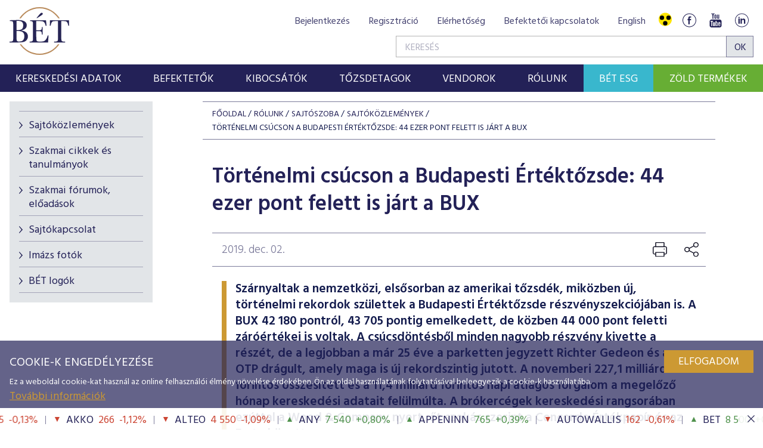

--- FILE ---
content_type: text/html; charset=utf-8
request_url: https://www.google.com/recaptcha/api2/anchor?ar=1&k=6LcnhRwUAAAAADPeX0LipGO2PfmvnmAoMSXt0ACy&co=aHR0cHM6Ly9ic2UuaHU6NDQz&hl=hu&v=N67nZn4AqZkNcbeMu4prBgzg&size=normal&anchor-ms=20000&execute-ms=30000&cb=t6last1hdyfo
body_size: 49546
content:
<!DOCTYPE HTML><html dir="ltr" lang="hu"><head><meta http-equiv="Content-Type" content="text/html; charset=UTF-8">
<meta http-equiv="X-UA-Compatible" content="IE=edge">
<title>reCAPTCHA</title>
<style type="text/css">
/* cyrillic-ext */
@font-face {
  font-family: 'Roboto';
  font-style: normal;
  font-weight: 400;
  font-stretch: 100%;
  src: url(//fonts.gstatic.com/s/roboto/v48/KFO7CnqEu92Fr1ME7kSn66aGLdTylUAMa3GUBHMdazTgWw.woff2) format('woff2');
  unicode-range: U+0460-052F, U+1C80-1C8A, U+20B4, U+2DE0-2DFF, U+A640-A69F, U+FE2E-FE2F;
}
/* cyrillic */
@font-face {
  font-family: 'Roboto';
  font-style: normal;
  font-weight: 400;
  font-stretch: 100%;
  src: url(//fonts.gstatic.com/s/roboto/v48/KFO7CnqEu92Fr1ME7kSn66aGLdTylUAMa3iUBHMdazTgWw.woff2) format('woff2');
  unicode-range: U+0301, U+0400-045F, U+0490-0491, U+04B0-04B1, U+2116;
}
/* greek-ext */
@font-face {
  font-family: 'Roboto';
  font-style: normal;
  font-weight: 400;
  font-stretch: 100%;
  src: url(//fonts.gstatic.com/s/roboto/v48/KFO7CnqEu92Fr1ME7kSn66aGLdTylUAMa3CUBHMdazTgWw.woff2) format('woff2');
  unicode-range: U+1F00-1FFF;
}
/* greek */
@font-face {
  font-family: 'Roboto';
  font-style: normal;
  font-weight: 400;
  font-stretch: 100%;
  src: url(//fonts.gstatic.com/s/roboto/v48/KFO7CnqEu92Fr1ME7kSn66aGLdTylUAMa3-UBHMdazTgWw.woff2) format('woff2');
  unicode-range: U+0370-0377, U+037A-037F, U+0384-038A, U+038C, U+038E-03A1, U+03A3-03FF;
}
/* math */
@font-face {
  font-family: 'Roboto';
  font-style: normal;
  font-weight: 400;
  font-stretch: 100%;
  src: url(//fonts.gstatic.com/s/roboto/v48/KFO7CnqEu92Fr1ME7kSn66aGLdTylUAMawCUBHMdazTgWw.woff2) format('woff2');
  unicode-range: U+0302-0303, U+0305, U+0307-0308, U+0310, U+0312, U+0315, U+031A, U+0326-0327, U+032C, U+032F-0330, U+0332-0333, U+0338, U+033A, U+0346, U+034D, U+0391-03A1, U+03A3-03A9, U+03B1-03C9, U+03D1, U+03D5-03D6, U+03F0-03F1, U+03F4-03F5, U+2016-2017, U+2034-2038, U+203C, U+2040, U+2043, U+2047, U+2050, U+2057, U+205F, U+2070-2071, U+2074-208E, U+2090-209C, U+20D0-20DC, U+20E1, U+20E5-20EF, U+2100-2112, U+2114-2115, U+2117-2121, U+2123-214F, U+2190, U+2192, U+2194-21AE, U+21B0-21E5, U+21F1-21F2, U+21F4-2211, U+2213-2214, U+2216-22FF, U+2308-230B, U+2310, U+2319, U+231C-2321, U+2336-237A, U+237C, U+2395, U+239B-23B7, U+23D0, U+23DC-23E1, U+2474-2475, U+25AF, U+25B3, U+25B7, U+25BD, U+25C1, U+25CA, U+25CC, U+25FB, U+266D-266F, U+27C0-27FF, U+2900-2AFF, U+2B0E-2B11, U+2B30-2B4C, U+2BFE, U+3030, U+FF5B, U+FF5D, U+1D400-1D7FF, U+1EE00-1EEFF;
}
/* symbols */
@font-face {
  font-family: 'Roboto';
  font-style: normal;
  font-weight: 400;
  font-stretch: 100%;
  src: url(//fonts.gstatic.com/s/roboto/v48/KFO7CnqEu92Fr1ME7kSn66aGLdTylUAMaxKUBHMdazTgWw.woff2) format('woff2');
  unicode-range: U+0001-000C, U+000E-001F, U+007F-009F, U+20DD-20E0, U+20E2-20E4, U+2150-218F, U+2190, U+2192, U+2194-2199, U+21AF, U+21E6-21F0, U+21F3, U+2218-2219, U+2299, U+22C4-22C6, U+2300-243F, U+2440-244A, U+2460-24FF, U+25A0-27BF, U+2800-28FF, U+2921-2922, U+2981, U+29BF, U+29EB, U+2B00-2BFF, U+4DC0-4DFF, U+FFF9-FFFB, U+10140-1018E, U+10190-1019C, U+101A0, U+101D0-101FD, U+102E0-102FB, U+10E60-10E7E, U+1D2C0-1D2D3, U+1D2E0-1D37F, U+1F000-1F0FF, U+1F100-1F1AD, U+1F1E6-1F1FF, U+1F30D-1F30F, U+1F315, U+1F31C, U+1F31E, U+1F320-1F32C, U+1F336, U+1F378, U+1F37D, U+1F382, U+1F393-1F39F, U+1F3A7-1F3A8, U+1F3AC-1F3AF, U+1F3C2, U+1F3C4-1F3C6, U+1F3CA-1F3CE, U+1F3D4-1F3E0, U+1F3ED, U+1F3F1-1F3F3, U+1F3F5-1F3F7, U+1F408, U+1F415, U+1F41F, U+1F426, U+1F43F, U+1F441-1F442, U+1F444, U+1F446-1F449, U+1F44C-1F44E, U+1F453, U+1F46A, U+1F47D, U+1F4A3, U+1F4B0, U+1F4B3, U+1F4B9, U+1F4BB, U+1F4BF, U+1F4C8-1F4CB, U+1F4D6, U+1F4DA, U+1F4DF, U+1F4E3-1F4E6, U+1F4EA-1F4ED, U+1F4F7, U+1F4F9-1F4FB, U+1F4FD-1F4FE, U+1F503, U+1F507-1F50B, U+1F50D, U+1F512-1F513, U+1F53E-1F54A, U+1F54F-1F5FA, U+1F610, U+1F650-1F67F, U+1F687, U+1F68D, U+1F691, U+1F694, U+1F698, U+1F6AD, U+1F6B2, U+1F6B9-1F6BA, U+1F6BC, U+1F6C6-1F6CF, U+1F6D3-1F6D7, U+1F6E0-1F6EA, U+1F6F0-1F6F3, U+1F6F7-1F6FC, U+1F700-1F7FF, U+1F800-1F80B, U+1F810-1F847, U+1F850-1F859, U+1F860-1F887, U+1F890-1F8AD, U+1F8B0-1F8BB, U+1F8C0-1F8C1, U+1F900-1F90B, U+1F93B, U+1F946, U+1F984, U+1F996, U+1F9E9, U+1FA00-1FA6F, U+1FA70-1FA7C, U+1FA80-1FA89, U+1FA8F-1FAC6, U+1FACE-1FADC, U+1FADF-1FAE9, U+1FAF0-1FAF8, U+1FB00-1FBFF;
}
/* vietnamese */
@font-face {
  font-family: 'Roboto';
  font-style: normal;
  font-weight: 400;
  font-stretch: 100%;
  src: url(//fonts.gstatic.com/s/roboto/v48/KFO7CnqEu92Fr1ME7kSn66aGLdTylUAMa3OUBHMdazTgWw.woff2) format('woff2');
  unicode-range: U+0102-0103, U+0110-0111, U+0128-0129, U+0168-0169, U+01A0-01A1, U+01AF-01B0, U+0300-0301, U+0303-0304, U+0308-0309, U+0323, U+0329, U+1EA0-1EF9, U+20AB;
}
/* latin-ext */
@font-face {
  font-family: 'Roboto';
  font-style: normal;
  font-weight: 400;
  font-stretch: 100%;
  src: url(//fonts.gstatic.com/s/roboto/v48/KFO7CnqEu92Fr1ME7kSn66aGLdTylUAMa3KUBHMdazTgWw.woff2) format('woff2');
  unicode-range: U+0100-02BA, U+02BD-02C5, U+02C7-02CC, U+02CE-02D7, U+02DD-02FF, U+0304, U+0308, U+0329, U+1D00-1DBF, U+1E00-1E9F, U+1EF2-1EFF, U+2020, U+20A0-20AB, U+20AD-20C0, U+2113, U+2C60-2C7F, U+A720-A7FF;
}
/* latin */
@font-face {
  font-family: 'Roboto';
  font-style: normal;
  font-weight: 400;
  font-stretch: 100%;
  src: url(//fonts.gstatic.com/s/roboto/v48/KFO7CnqEu92Fr1ME7kSn66aGLdTylUAMa3yUBHMdazQ.woff2) format('woff2');
  unicode-range: U+0000-00FF, U+0131, U+0152-0153, U+02BB-02BC, U+02C6, U+02DA, U+02DC, U+0304, U+0308, U+0329, U+2000-206F, U+20AC, U+2122, U+2191, U+2193, U+2212, U+2215, U+FEFF, U+FFFD;
}
/* cyrillic-ext */
@font-face {
  font-family: 'Roboto';
  font-style: normal;
  font-weight: 500;
  font-stretch: 100%;
  src: url(//fonts.gstatic.com/s/roboto/v48/KFO7CnqEu92Fr1ME7kSn66aGLdTylUAMa3GUBHMdazTgWw.woff2) format('woff2');
  unicode-range: U+0460-052F, U+1C80-1C8A, U+20B4, U+2DE0-2DFF, U+A640-A69F, U+FE2E-FE2F;
}
/* cyrillic */
@font-face {
  font-family: 'Roboto';
  font-style: normal;
  font-weight: 500;
  font-stretch: 100%;
  src: url(//fonts.gstatic.com/s/roboto/v48/KFO7CnqEu92Fr1ME7kSn66aGLdTylUAMa3iUBHMdazTgWw.woff2) format('woff2');
  unicode-range: U+0301, U+0400-045F, U+0490-0491, U+04B0-04B1, U+2116;
}
/* greek-ext */
@font-face {
  font-family: 'Roboto';
  font-style: normal;
  font-weight: 500;
  font-stretch: 100%;
  src: url(//fonts.gstatic.com/s/roboto/v48/KFO7CnqEu92Fr1ME7kSn66aGLdTylUAMa3CUBHMdazTgWw.woff2) format('woff2');
  unicode-range: U+1F00-1FFF;
}
/* greek */
@font-face {
  font-family: 'Roboto';
  font-style: normal;
  font-weight: 500;
  font-stretch: 100%;
  src: url(//fonts.gstatic.com/s/roboto/v48/KFO7CnqEu92Fr1ME7kSn66aGLdTylUAMa3-UBHMdazTgWw.woff2) format('woff2');
  unicode-range: U+0370-0377, U+037A-037F, U+0384-038A, U+038C, U+038E-03A1, U+03A3-03FF;
}
/* math */
@font-face {
  font-family: 'Roboto';
  font-style: normal;
  font-weight: 500;
  font-stretch: 100%;
  src: url(//fonts.gstatic.com/s/roboto/v48/KFO7CnqEu92Fr1ME7kSn66aGLdTylUAMawCUBHMdazTgWw.woff2) format('woff2');
  unicode-range: U+0302-0303, U+0305, U+0307-0308, U+0310, U+0312, U+0315, U+031A, U+0326-0327, U+032C, U+032F-0330, U+0332-0333, U+0338, U+033A, U+0346, U+034D, U+0391-03A1, U+03A3-03A9, U+03B1-03C9, U+03D1, U+03D5-03D6, U+03F0-03F1, U+03F4-03F5, U+2016-2017, U+2034-2038, U+203C, U+2040, U+2043, U+2047, U+2050, U+2057, U+205F, U+2070-2071, U+2074-208E, U+2090-209C, U+20D0-20DC, U+20E1, U+20E5-20EF, U+2100-2112, U+2114-2115, U+2117-2121, U+2123-214F, U+2190, U+2192, U+2194-21AE, U+21B0-21E5, U+21F1-21F2, U+21F4-2211, U+2213-2214, U+2216-22FF, U+2308-230B, U+2310, U+2319, U+231C-2321, U+2336-237A, U+237C, U+2395, U+239B-23B7, U+23D0, U+23DC-23E1, U+2474-2475, U+25AF, U+25B3, U+25B7, U+25BD, U+25C1, U+25CA, U+25CC, U+25FB, U+266D-266F, U+27C0-27FF, U+2900-2AFF, U+2B0E-2B11, U+2B30-2B4C, U+2BFE, U+3030, U+FF5B, U+FF5D, U+1D400-1D7FF, U+1EE00-1EEFF;
}
/* symbols */
@font-face {
  font-family: 'Roboto';
  font-style: normal;
  font-weight: 500;
  font-stretch: 100%;
  src: url(//fonts.gstatic.com/s/roboto/v48/KFO7CnqEu92Fr1ME7kSn66aGLdTylUAMaxKUBHMdazTgWw.woff2) format('woff2');
  unicode-range: U+0001-000C, U+000E-001F, U+007F-009F, U+20DD-20E0, U+20E2-20E4, U+2150-218F, U+2190, U+2192, U+2194-2199, U+21AF, U+21E6-21F0, U+21F3, U+2218-2219, U+2299, U+22C4-22C6, U+2300-243F, U+2440-244A, U+2460-24FF, U+25A0-27BF, U+2800-28FF, U+2921-2922, U+2981, U+29BF, U+29EB, U+2B00-2BFF, U+4DC0-4DFF, U+FFF9-FFFB, U+10140-1018E, U+10190-1019C, U+101A0, U+101D0-101FD, U+102E0-102FB, U+10E60-10E7E, U+1D2C0-1D2D3, U+1D2E0-1D37F, U+1F000-1F0FF, U+1F100-1F1AD, U+1F1E6-1F1FF, U+1F30D-1F30F, U+1F315, U+1F31C, U+1F31E, U+1F320-1F32C, U+1F336, U+1F378, U+1F37D, U+1F382, U+1F393-1F39F, U+1F3A7-1F3A8, U+1F3AC-1F3AF, U+1F3C2, U+1F3C4-1F3C6, U+1F3CA-1F3CE, U+1F3D4-1F3E0, U+1F3ED, U+1F3F1-1F3F3, U+1F3F5-1F3F7, U+1F408, U+1F415, U+1F41F, U+1F426, U+1F43F, U+1F441-1F442, U+1F444, U+1F446-1F449, U+1F44C-1F44E, U+1F453, U+1F46A, U+1F47D, U+1F4A3, U+1F4B0, U+1F4B3, U+1F4B9, U+1F4BB, U+1F4BF, U+1F4C8-1F4CB, U+1F4D6, U+1F4DA, U+1F4DF, U+1F4E3-1F4E6, U+1F4EA-1F4ED, U+1F4F7, U+1F4F9-1F4FB, U+1F4FD-1F4FE, U+1F503, U+1F507-1F50B, U+1F50D, U+1F512-1F513, U+1F53E-1F54A, U+1F54F-1F5FA, U+1F610, U+1F650-1F67F, U+1F687, U+1F68D, U+1F691, U+1F694, U+1F698, U+1F6AD, U+1F6B2, U+1F6B9-1F6BA, U+1F6BC, U+1F6C6-1F6CF, U+1F6D3-1F6D7, U+1F6E0-1F6EA, U+1F6F0-1F6F3, U+1F6F7-1F6FC, U+1F700-1F7FF, U+1F800-1F80B, U+1F810-1F847, U+1F850-1F859, U+1F860-1F887, U+1F890-1F8AD, U+1F8B0-1F8BB, U+1F8C0-1F8C1, U+1F900-1F90B, U+1F93B, U+1F946, U+1F984, U+1F996, U+1F9E9, U+1FA00-1FA6F, U+1FA70-1FA7C, U+1FA80-1FA89, U+1FA8F-1FAC6, U+1FACE-1FADC, U+1FADF-1FAE9, U+1FAF0-1FAF8, U+1FB00-1FBFF;
}
/* vietnamese */
@font-face {
  font-family: 'Roboto';
  font-style: normal;
  font-weight: 500;
  font-stretch: 100%;
  src: url(//fonts.gstatic.com/s/roboto/v48/KFO7CnqEu92Fr1ME7kSn66aGLdTylUAMa3OUBHMdazTgWw.woff2) format('woff2');
  unicode-range: U+0102-0103, U+0110-0111, U+0128-0129, U+0168-0169, U+01A0-01A1, U+01AF-01B0, U+0300-0301, U+0303-0304, U+0308-0309, U+0323, U+0329, U+1EA0-1EF9, U+20AB;
}
/* latin-ext */
@font-face {
  font-family: 'Roboto';
  font-style: normal;
  font-weight: 500;
  font-stretch: 100%;
  src: url(//fonts.gstatic.com/s/roboto/v48/KFO7CnqEu92Fr1ME7kSn66aGLdTylUAMa3KUBHMdazTgWw.woff2) format('woff2');
  unicode-range: U+0100-02BA, U+02BD-02C5, U+02C7-02CC, U+02CE-02D7, U+02DD-02FF, U+0304, U+0308, U+0329, U+1D00-1DBF, U+1E00-1E9F, U+1EF2-1EFF, U+2020, U+20A0-20AB, U+20AD-20C0, U+2113, U+2C60-2C7F, U+A720-A7FF;
}
/* latin */
@font-face {
  font-family: 'Roboto';
  font-style: normal;
  font-weight: 500;
  font-stretch: 100%;
  src: url(//fonts.gstatic.com/s/roboto/v48/KFO7CnqEu92Fr1ME7kSn66aGLdTylUAMa3yUBHMdazQ.woff2) format('woff2');
  unicode-range: U+0000-00FF, U+0131, U+0152-0153, U+02BB-02BC, U+02C6, U+02DA, U+02DC, U+0304, U+0308, U+0329, U+2000-206F, U+20AC, U+2122, U+2191, U+2193, U+2212, U+2215, U+FEFF, U+FFFD;
}
/* cyrillic-ext */
@font-face {
  font-family: 'Roboto';
  font-style: normal;
  font-weight: 900;
  font-stretch: 100%;
  src: url(//fonts.gstatic.com/s/roboto/v48/KFO7CnqEu92Fr1ME7kSn66aGLdTylUAMa3GUBHMdazTgWw.woff2) format('woff2');
  unicode-range: U+0460-052F, U+1C80-1C8A, U+20B4, U+2DE0-2DFF, U+A640-A69F, U+FE2E-FE2F;
}
/* cyrillic */
@font-face {
  font-family: 'Roboto';
  font-style: normal;
  font-weight: 900;
  font-stretch: 100%;
  src: url(//fonts.gstatic.com/s/roboto/v48/KFO7CnqEu92Fr1ME7kSn66aGLdTylUAMa3iUBHMdazTgWw.woff2) format('woff2');
  unicode-range: U+0301, U+0400-045F, U+0490-0491, U+04B0-04B1, U+2116;
}
/* greek-ext */
@font-face {
  font-family: 'Roboto';
  font-style: normal;
  font-weight: 900;
  font-stretch: 100%;
  src: url(//fonts.gstatic.com/s/roboto/v48/KFO7CnqEu92Fr1ME7kSn66aGLdTylUAMa3CUBHMdazTgWw.woff2) format('woff2');
  unicode-range: U+1F00-1FFF;
}
/* greek */
@font-face {
  font-family: 'Roboto';
  font-style: normal;
  font-weight: 900;
  font-stretch: 100%;
  src: url(//fonts.gstatic.com/s/roboto/v48/KFO7CnqEu92Fr1ME7kSn66aGLdTylUAMa3-UBHMdazTgWw.woff2) format('woff2');
  unicode-range: U+0370-0377, U+037A-037F, U+0384-038A, U+038C, U+038E-03A1, U+03A3-03FF;
}
/* math */
@font-face {
  font-family: 'Roboto';
  font-style: normal;
  font-weight: 900;
  font-stretch: 100%;
  src: url(//fonts.gstatic.com/s/roboto/v48/KFO7CnqEu92Fr1ME7kSn66aGLdTylUAMawCUBHMdazTgWw.woff2) format('woff2');
  unicode-range: U+0302-0303, U+0305, U+0307-0308, U+0310, U+0312, U+0315, U+031A, U+0326-0327, U+032C, U+032F-0330, U+0332-0333, U+0338, U+033A, U+0346, U+034D, U+0391-03A1, U+03A3-03A9, U+03B1-03C9, U+03D1, U+03D5-03D6, U+03F0-03F1, U+03F4-03F5, U+2016-2017, U+2034-2038, U+203C, U+2040, U+2043, U+2047, U+2050, U+2057, U+205F, U+2070-2071, U+2074-208E, U+2090-209C, U+20D0-20DC, U+20E1, U+20E5-20EF, U+2100-2112, U+2114-2115, U+2117-2121, U+2123-214F, U+2190, U+2192, U+2194-21AE, U+21B0-21E5, U+21F1-21F2, U+21F4-2211, U+2213-2214, U+2216-22FF, U+2308-230B, U+2310, U+2319, U+231C-2321, U+2336-237A, U+237C, U+2395, U+239B-23B7, U+23D0, U+23DC-23E1, U+2474-2475, U+25AF, U+25B3, U+25B7, U+25BD, U+25C1, U+25CA, U+25CC, U+25FB, U+266D-266F, U+27C0-27FF, U+2900-2AFF, U+2B0E-2B11, U+2B30-2B4C, U+2BFE, U+3030, U+FF5B, U+FF5D, U+1D400-1D7FF, U+1EE00-1EEFF;
}
/* symbols */
@font-face {
  font-family: 'Roboto';
  font-style: normal;
  font-weight: 900;
  font-stretch: 100%;
  src: url(//fonts.gstatic.com/s/roboto/v48/KFO7CnqEu92Fr1ME7kSn66aGLdTylUAMaxKUBHMdazTgWw.woff2) format('woff2');
  unicode-range: U+0001-000C, U+000E-001F, U+007F-009F, U+20DD-20E0, U+20E2-20E4, U+2150-218F, U+2190, U+2192, U+2194-2199, U+21AF, U+21E6-21F0, U+21F3, U+2218-2219, U+2299, U+22C4-22C6, U+2300-243F, U+2440-244A, U+2460-24FF, U+25A0-27BF, U+2800-28FF, U+2921-2922, U+2981, U+29BF, U+29EB, U+2B00-2BFF, U+4DC0-4DFF, U+FFF9-FFFB, U+10140-1018E, U+10190-1019C, U+101A0, U+101D0-101FD, U+102E0-102FB, U+10E60-10E7E, U+1D2C0-1D2D3, U+1D2E0-1D37F, U+1F000-1F0FF, U+1F100-1F1AD, U+1F1E6-1F1FF, U+1F30D-1F30F, U+1F315, U+1F31C, U+1F31E, U+1F320-1F32C, U+1F336, U+1F378, U+1F37D, U+1F382, U+1F393-1F39F, U+1F3A7-1F3A8, U+1F3AC-1F3AF, U+1F3C2, U+1F3C4-1F3C6, U+1F3CA-1F3CE, U+1F3D4-1F3E0, U+1F3ED, U+1F3F1-1F3F3, U+1F3F5-1F3F7, U+1F408, U+1F415, U+1F41F, U+1F426, U+1F43F, U+1F441-1F442, U+1F444, U+1F446-1F449, U+1F44C-1F44E, U+1F453, U+1F46A, U+1F47D, U+1F4A3, U+1F4B0, U+1F4B3, U+1F4B9, U+1F4BB, U+1F4BF, U+1F4C8-1F4CB, U+1F4D6, U+1F4DA, U+1F4DF, U+1F4E3-1F4E6, U+1F4EA-1F4ED, U+1F4F7, U+1F4F9-1F4FB, U+1F4FD-1F4FE, U+1F503, U+1F507-1F50B, U+1F50D, U+1F512-1F513, U+1F53E-1F54A, U+1F54F-1F5FA, U+1F610, U+1F650-1F67F, U+1F687, U+1F68D, U+1F691, U+1F694, U+1F698, U+1F6AD, U+1F6B2, U+1F6B9-1F6BA, U+1F6BC, U+1F6C6-1F6CF, U+1F6D3-1F6D7, U+1F6E0-1F6EA, U+1F6F0-1F6F3, U+1F6F7-1F6FC, U+1F700-1F7FF, U+1F800-1F80B, U+1F810-1F847, U+1F850-1F859, U+1F860-1F887, U+1F890-1F8AD, U+1F8B0-1F8BB, U+1F8C0-1F8C1, U+1F900-1F90B, U+1F93B, U+1F946, U+1F984, U+1F996, U+1F9E9, U+1FA00-1FA6F, U+1FA70-1FA7C, U+1FA80-1FA89, U+1FA8F-1FAC6, U+1FACE-1FADC, U+1FADF-1FAE9, U+1FAF0-1FAF8, U+1FB00-1FBFF;
}
/* vietnamese */
@font-face {
  font-family: 'Roboto';
  font-style: normal;
  font-weight: 900;
  font-stretch: 100%;
  src: url(//fonts.gstatic.com/s/roboto/v48/KFO7CnqEu92Fr1ME7kSn66aGLdTylUAMa3OUBHMdazTgWw.woff2) format('woff2');
  unicode-range: U+0102-0103, U+0110-0111, U+0128-0129, U+0168-0169, U+01A0-01A1, U+01AF-01B0, U+0300-0301, U+0303-0304, U+0308-0309, U+0323, U+0329, U+1EA0-1EF9, U+20AB;
}
/* latin-ext */
@font-face {
  font-family: 'Roboto';
  font-style: normal;
  font-weight: 900;
  font-stretch: 100%;
  src: url(//fonts.gstatic.com/s/roboto/v48/KFO7CnqEu92Fr1ME7kSn66aGLdTylUAMa3KUBHMdazTgWw.woff2) format('woff2');
  unicode-range: U+0100-02BA, U+02BD-02C5, U+02C7-02CC, U+02CE-02D7, U+02DD-02FF, U+0304, U+0308, U+0329, U+1D00-1DBF, U+1E00-1E9F, U+1EF2-1EFF, U+2020, U+20A0-20AB, U+20AD-20C0, U+2113, U+2C60-2C7F, U+A720-A7FF;
}
/* latin */
@font-face {
  font-family: 'Roboto';
  font-style: normal;
  font-weight: 900;
  font-stretch: 100%;
  src: url(//fonts.gstatic.com/s/roboto/v48/KFO7CnqEu92Fr1ME7kSn66aGLdTylUAMa3yUBHMdazQ.woff2) format('woff2');
  unicode-range: U+0000-00FF, U+0131, U+0152-0153, U+02BB-02BC, U+02C6, U+02DA, U+02DC, U+0304, U+0308, U+0329, U+2000-206F, U+20AC, U+2122, U+2191, U+2193, U+2212, U+2215, U+FEFF, U+FFFD;
}

</style>
<link rel="stylesheet" type="text/css" href="https://www.gstatic.com/recaptcha/releases/N67nZn4AqZkNcbeMu4prBgzg/styles__ltr.css">
<script nonce="smIFjXWH87_tToSQTD6Zzw" type="text/javascript">window['__recaptcha_api'] = 'https://www.google.com/recaptcha/api2/';</script>
<script type="text/javascript" src="https://www.gstatic.com/recaptcha/releases/N67nZn4AqZkNcbeMu4prBgzg/recaptcha__hu.js" nonce="smIFjXWH87_tToSQTD6Zzw">
      
    </script></head>
<body><div id="rc-anchor-alert" class="rc-anchor-alert"></div>
<input type="hidden" id="recaptcha-token" value="[base64]">
<script type="text/javascript" nonce="smIFjXWH87_tToSQTD6Zzw">
      recaptcha.anchor.Main.init("[\x22ainput\x22,[\x22bgdata\x22,\x22\x22,\[base64]/[base64]/[base64]/[base64]/[base64]/[base64]/[base64]/[base64]/bmV3IFlbcV0oQVswXSk6aD09Mj9uZXcgWVtxXShBWzBdLEFbMV0pOmg9PTM/bmV3IFlbcV0oQVswXSxBWzFdLEFbMl0pOmg9PTQ/[base64]/aXcoSS5ILEkpOngoOCx0cnVlLEkpfSxFMj12LnJlcXVlc3RJZGxlQ2FsbGJhY2s/[base64]/[base64]/[base64]/[base64]\\u003d\x22,\[base64]\\u003d\\u003d\x22,\x22I2BeHsOKMFHCkMKYwoLCvcO0dsKjwo7DhVbDpMKWwqPDvXNmw4rCuMKlIsOePMOIRHRUBsK3YzBLNijCsmttw6BQGxlwBMO8w5/Dj3/DpUTDmMOeBsOWaMOLwpPCpMK9wpfCpDcAw4Juw60ldXkMwrbDhcKlJ0YKfsONwopoZcK3woPCkT7DhsKmMcK3aMKydMKvScKVw5FzwqJdw4cBw74KwoIvaTHDuhnCk35jw649w54+Ij/CmsKVwpzCvsOyNnrDuQvDrcKrwqjCuhJbw6rDicKHJcKNSMOhwpjDtWNywqPCuAfDlsOmwoTCncKUMMKiMjQrw4DClF98wpgZwpRiK2JJWGPDgMOgwqpRRwhFw7/CqCjDviDDgTUSLkV5CRABwq56w5fCusOpwoPCj8K7R8ORw4cVwoUBwqERwpXDtsOZwpzDjcK/LsKZHzUlX0tET8OUw4pRw6MiwrY0wqDCgwAwfFJqU8KbD8KRVEzCjMOrfn50wofClcOXwqLCuFXDhWfCtcOVwovCtMK+w7cvwp3DtMOqw4rCvg1CKMKewo7Ds8K/[base64]/CpwDDg3ddLHJpR8OmasObw4JROXXCqzpoF8KyUwJEwqs/w5LDqsKoEcKEwqzCosK8w5diw6h5K8KCJ1DDicOcQcOBw5rDnxnCgMOBwqMyCcObCjrCgMO/[base64]/FETCisKsZsKCOh48NsKLbDIyPsK9ZcKkE04STcK6w7zDvMK4BMK4ZTYvw6bDkzExw4TChw/[base64]/Cg8O9OkQnwpAkeBtyd8KMwonCiGxTPMOuw4bCsMOKwofCpiDChcOJw7TDpsO2JMOPwrXDvsOjBMOewovDk8OWw7YnbcOTwp8sw4LCoBxiwrQxw5sNwr4ebjPCnwVPw5kaZsOrecOCJMKFwrk7MMK0aMKdw7LCu8OxFMKow4PCjzwPLTnCtn/DrwnCjsKdw45kw6dxw5sXJcKBwpp6wolmO3TCp8OGw6zCu8OqwpHDv8OUwqjDnm/[base64]/aMOVb2XDlEs8McKfw4HCjCdKw7AzwqIfWFDDlMObWhbDqXt8cMOjwpgBamnCulfDg8KZw6/DiArCgMKnw4RSwqrDuwlpHlM6IBBEw408w7XCrh/ClBnDv2Y7w5R6LTEvGSLChsO/KsOPwr0ONQkJfi/[base64]/[base64]/wp/Dl8Onw7x7aMKIwozDnxgMw4vDpsODXMKZwoo7WsOEQcKqLcOMaMOfw4bDvnjDuMKCH8K9YTfCny3DvQcKwql2w6TDsFrCm1zCmsK5aMOeWT7DpMO/CsK0XMO+JCrCpsOdwoDDsmFtC8OeOsKCw4jCgyXCkcO/w47Cq8KJecO8w4HClsORwrLDgg4JQ8KtU8ObWg0xQ8OlSSPDkD/DgMK1fMKId8OuwpvCpsKaCAXCv8KUwrbCkR9Ew47Cs0kCScOfRRN4wpLDsBLDnsKtw7zCr8Ojw6soI8O0wrPCv8O2LMOmwqJnwpbDhsKSwrPCrMKpE0QWwr1uQVXDoVrCuE/[base64]/DvMOcw6EWVVl0QUTCuibCiSEUwq/Dpz/CiMOsb0fCmMK2f1zCi8KMIXBUw7/DnsO1wqnDvcOcHUohVsKiw5hICVdhwr8oKsKJRsKDw6N6ccKBBTcccsOHFMKVworCvsO8w48ARMKSAD3DkMOhYTrDt8Kiwq/CvGPDv8OON1cEH8Oqw6HCtG4uw7fDscOwTsO6woFFHsKcFl/CmcK0wpPCnQvCoDsawpkwQV9mwo3CvRRFw4lWw6TCp8Khw6rDlMO/[base64]/w7dHRcKcw6HCqMO2EcKkPcOgwr/CsGIEbw5Mw6NbSVTDtzjDo0t6worDpAZ2WMObw4LDu8Ktwpplw7HDm1B4MMOfVsKBwoxnw7HCuMO3wrrCvMKew47CuMK2YEXCjB10Q8K/AlxUb8OWJsKWwpzDmMOJcTHDq0PDlQ7DhTYWwpVtw407GcOUwpDDg2cNenJZw4UAEgptwrPDl21Hw7N6w5tOwp5aIcOZRlBowpvDj2nCk8OawrjCicO6wpdTDzPCr0sVw6/CtcOTwrsvwoJEwqbCoHrCg2XCpsOmH8KPwq4IMBR+JMO8ecKoN383cGdQdsONDMODVcOdw517ByVzwovCi8OYSsKSOcObwpPClsKXw5XCj0XDv1MZXMOWdcKNHMOfJMO3BsKHw58Xwq8NwrLDgMOMRWdUYsKFw4nCu3zDjwd+NcKfNCYnV3HCnFFCDRjCiR7DnMOmw6/CpWR7wqPCnUssUnF1CcO6wqRmwpJqw6dUeEzConZ0wotmRx7CrgbClg/DisOEw5vCnypDAcOiw5DDjcObG0QzUQZ2wokXT8OFwqrChHN/wqR7ZFM+wqNXw53CvWVfUStUwotwasOSWcKkwozCmcOKw5whw4bDhQbDvcOkw4gCKcKVw7V/wqNFZVR5w4VVd8KpK0PDh8ONP8KJesKuMMKHM8O4V03CuMOAK8KJw5x/bTkQwrnCoGfDkyXDucOuF2XDu3snwrpbL8KSwpM0w6lOWsKDKMODIQEGKSEpw64Ww4LDsjDDgXEZw4jDnMOpVxsedMObwqPCg30Zw4I/WMOcw4vDnMK3w5DCrG/CoVZpW10kd8KWBMK8aMOoUcKvwqt4w7EGwqUQb8OEwpBifcOcK2YWUMKlwqQ3w7XCmRQ/UCF7w65OwqvCthoKwp/[base64]/Cv8Kgwr4fUUs7GyR2w7EeQ8KwEGt+SWk/GMOINMKpw4sHczvDomkEw4MJwqRAw6XCon/CscOocUEiGsKWPnd+MUDDnW9NIMOPw4kmP8OvZmPDlmweECXCkMOjw67CmMOPw4vDuTfCi8KbCnDDhsOXwrzDvsOJw4ZPHAQRw4RnCcKnwr9bw7QuEcKQASDDgcKAwo3CncO3wqnCjxN0wpB/DMOGw5vCvBvDp8O5TsOsw4Eawp46wphzw5FXe2DDunApw78LVMOSw7FePcKBYcOGbSJFw4TDrSnCnFLCo03DlmDDlWPDnFtydyXCgwjDvU9YSMO4wq8lwrNfwrARwotyw59DIsOaJzzClmBbFcKDw4EbYRZuwrFddsKGw4xow6rCn8OxwrwCL8OgwqEmM8Knwq/DiMKgw5fCrThJwrbCqhAaJsKbMMOwe8KMw7Nuwoo/w4lHQnTCpcO2KS7ClcO3cw56w57DoG8mUhvDm8Ohw4INwpwRPTJga8Oywr7DvGHDoMOiNcKLZsKSFsO/[base64]/[base64]/DvcKfw5BpCy9LN8KBwpZFwpU+CMOGGnEUXsKuI0LDjsKpa8Kpw67ChAPCiBl5SktewqbDnAE6WljCiMKKPi/ClMOnwop/NyvDuQnCiMObwo0BwrzDqsOSPFnDhMOBwqYxcsKLwpbDt8K5MRk2Vm3DrSkOwpdSDcKTDsOVwosWwqoDw7jCpsOpA8KRw7xzwoTCvcOZwoAsw6vDiHTDqMOhUVF+woXDukkYAsOsfsOTwqTCi8O6w7fDkEzCocKFAHthw4/[base64]/aFnDvcKnVR40AcOoKwJfwqTChcOsQGAQwoJ/Uj9Kw6cwIB/DksKXw6ExO8Ocw5PClMOaCFbCicOjw63DtDTDvMOjw60ew58NfFHCv8KtB8OkTi/CicK/PWPCssOTwpZ0cjYGw7Y6O2V2UMOGw7Fnw4DCncKdw6F5SzbDnFMmwrQLw58Ew75awr0pw7bDv8O+w6ATJMKpMy/Cn8Kuwophw5rDsy3DocK/w6IkHTVuw5HDgMOow7hPW21LwqzCgyTCpcOrRcOZw6LDqWwIw5Rkw79AwpbCnMK3wqZFLRTClznDsiPDhsKIXMKnw5gIwrzCuMKIPSPCjj7Cm2XDgwHCtMKgeMK8bcKvZQzDucO4wpTDmsO1FMK5w6jDmcOeX8KOLMKmJ8OJwppCSMObFMOSw6/Cn8KAwrkwwqlgw7sOw4Q/wqjDisKAwojDlcKURBMlMARARF1tw4EswrLDrcOxw5fCl1rCi8ORRzA3wr4VLFUHw7pSGQzDp27Cnxtqwoxiw5QKwoFEwpsYwr3CjQZ5d8Orw4LDmglawobChUbDuMKVQsKaw5TDrcKSwq7CjcOCw6/DuA/[base64]/TcKGIMKgdlzCrTjDqcKUFxJmwqMWw79/wrnDlsOJV1osRcKWw5jCujTDpwXCjMKNwoXDhhRbSnYVwrFhwqvCpEDDnFjCqDVSw6jCj1nDtUvCjxnDjcObw6Edwr12E2DDrMK5wqwqwrUSAMKMwr/DhcK3wr3DpxhWwpfChcK4J8OkwqjDt8OwwrJaw4zCt8Ksw7k6wonChcOiw5tcwpTCqkQ/[base64]/DiR8fMS5mw5zDtQvDt8OXBR/CnntGw7TCpFvCuyM7w6JvwrLDpMO0wrNowoHCjg7Do8O7wrg0IQk0wpQPJsKXw6rCvmbDgBbCsh3CssK/w4R7wpDDh8KIwrHCrh9AZcOLwrPDocKrwo8/Dm3DhsOUwpRMccKhw6HChsOFw4HDj8KAw77Dnh7DncOWw5Ejw448w74wA8KPYMKXwqRBHMKGw4vCjsOOw5gUVkAmewHDrHLCu0vCkH/CkU8SQsKEd8O1HMKfZ3Naw7kSABfCky/Cu8OxDcKvwrLCjG5Kw71hA8OaPcKiwrYIcMOYWMKdIx5/w55jeXxmUcOnw5rDmzHCtjBNw5HDjsKYYsKZw6PDhSzDucKXecO8NABsCMKTCxVUwoAEwrY+w5BLw6QjwoNZZcOiwr0ew7jDgsOLwpEZwrTDn0IVdcKxU8KUOcKew67DqFAgbcK2McOGelHCnH3DmUPDrHdCQHzCjjEZw7vDlFfCqlUVV8KLwp/DqcOBw4XDvwVPUsKFIS4CwrNMw6vCjivDsMKMw6Qvw5PDp8OOZcOZPcKgUcK2bsOOwpEWU8OZFk8UZ8Kcwq3CgsOdwr3CvcKww6XCnsKaM0JgBG3CtsO0G0AZdkw+cGpsw4bCkMKjJybCjcONMm/CqnlLwpgQw67CssKww5ZDV8ODwq4cRD/Cl8OMw7pcAAPCkSVUwqnCm8O3w6TDpAXDiyLDqcKhwrsiw5w7WhANw4DCnTfDs8K/wqJNwpTCssOufcK1woVmwqNfwpjDonHDnMOTE3rDisOWw7HDmcOVAcKNw6dtwpZab1UObRZ6BnDDpHc5wq8Bw7fDlMKcw6/CsMK4PcOew61RasKYAcKjw7jDhzdIF0LDvljDsBjCjsK5wpPDq8K/[base64]/Dl2fDg8KXw4Inw5/DoGRzDsODw5ouwpzCt0vDl17DosO8w7bCjQ3CtcK6wq3Dv1/ClMK6w7XCtMOXwrbDsURxRcOuw5Qsw4PClsO6X0PCkMOFeVTDkDvCgAZzwozCsRbDjHTCrMKWHFLDlcKfw7FnJcKUCzBsD07DnXkOwo5lDyHDr0rDqcOow4B4w4Fiw4VkQ8ObwrgjIsKHw6ohaR0aw7TDisOvP8ONdmYAwrBqS8K3wp5nGThsw5/CgsOSw5IpQ0nCp8OHP8O9wofCh8Kpw5TDnCLCjsKaIjnCsHHCo2vDpR9+MsKzwrnChy/CmVccWkjDkhg0w4XDj8OuOBwbw6ZVwo0cw6bDr8Obw5EswqEwwofDkcK8L8OYAsKie8Kcwp/[base64]/[base64]/DmXLDoy0Kw6/DvS/[base64]/[base64]/DpWUmw6cOGmjCncOXdRZQIlrDl8OOTTzCpB3DmwRcfidMwq3DmUfDnChxwqDDgVsUwq8CwqEYOsOow4BJVFDDj8KEw6JjGDYzMcKrw6rDkn8XGD7DjzbCgsOCwrt4w67Dvm3ClMOaWMOKwqHCpcOdw6dGw6Vfw6fDjsOmwrpVwqFmwpjDt8OaPsK4OsKlEwROMsO/w5fDqsOYNMKpworCqUDDhsKESgvDmsO/[base64]/CvgpXwpt9w6PCj8OHHsK8FMKJwrxfw5FJbMKbwoXCvcK8FVLCj1LDixwrwqnCqA5/P8KCYjJ/Bkp3wqXCtcOxJm9iez3CrMK3wqBxw5LCjMOBesOLW8Kiwo7CpDhrDUTDlQocwo0xw7zDtMK1ejxfw6/ChBZkwrvCtsOKIcK2Q8KrSyxLw5zDtSnCjQDCtFBgecKLwrNNcRNIwpRab3XCuwU0KcK/wrzCnEJww53CumTCp8KDwrHCmyzDm8KFFsKzw5nChTHDpMOowprCsWjCnyEDwqMRwocFHHDCvMOnw4HDvcOtUsKALyzCnMOzRjsuw6k2TDLDty/CkE5XPMO6aXzDggHCusOOwr3ClMKYM0ptwrXDv8KOwqk7w4Uxw5jDhBfCgMKiw6Z7w6VNw6FMwrpzIsK5PRLDoMOaworDnsOANsKhw6TDp2MqUcOgS13DilNDAMKgCMOmwqlaf357woo0wqLCv8OFTmPDnMONN8OmOMOmwofCiyx/BMK9w7BvTXvCrjvDvwDDmcKaw5h2PmXDpcKmwrLDqzR3UMOkw6jDjsK3TkfDm8OvwpMIXkUkw7wcw6/[base64]/DvcKxwphtSUZsFVvCgcKuWcKTTcOtXcOCw6xAwr3DqMK3ccKNwppHT8OnNH/DrCVlwqXCqMO5w61Tw4LDpcKAwpYBZ8KuZ8KVNcKYJcO2QwzDnAFbw5x4wrnDlgIvwrDCrsKZw7rCqxNLSMKlw4AcExovw5d+w7J1e8KEaMOXwo7Dmy8MbcK4I1vCjiQ1w6xLQHfCmMKkw6spwo/[base64]/DgHgHw4LDncONwovDpizDqgZnCiMTfsKzwr0BJMOhw6QCwoVPEcOawqHDqcOyw5QXw5TCngRXKRTCscODw5lRTMO/wqDDmsKUw5fCoRopwop5RTZ4Z0gIw50rwo40w49yCcO2F8Ouw77CvhsDBMOhw73DucOBYlF7w4vCnEDDjFbDrUHCmMKSeihANMOXVsOPw7dDw6DCoVnCj8Oqw5bCo8OTw48kbHJYW8OUXz/CscK0LCoFw5QDwqPDhcOCw73Cn8O7wqfCuhFZw5fCo8K3w4l6w6LDsjxuw6DCu8K3w6R6wq08N8ONA8Okw6fDpHpaenNiw4/[base64]/[base64]/w5bCsWYswqfCmcKzUMOIYMKJwoXClXhXKSrDqlJEwrx1XR7ChzYywozCl8K+QE4vwoxjwpF2wrk2w5g0CMO+RMOXwrFYwp8UBU7DuGEsAcOrwq/CrBpWwoQ+wo/DsMO8CcKDF8KpHU4yw4cxwrDDksKxdsK3eTZFPsOPQQvDvRTDn1nDhMKWWMOUw78nEMOGw7HCnBsGw67Ct8KnccOkwo/[base64]/CgsONwo5Uwo4ew5xyMsO5wrPDh8OFw7nDkQbDlhgMPsK4KcKQAFrCiMOZT3swLsOZTGJ3PzXDlMOPwpPCvm/DjMKhw6kRw7g6w6MiwpQVXlHCosOxNcKDHcOYCcKyZsKBwoAjwohyfCEPYWg0w4bDpxnDkDQCwq3DsMOTcCRaGRDDl8OIBgdaGcKFAgPCqMKrHwwgwrhJwpfDgsOfUFfDmCvCkMKBw7fCmcK7IErCmG/[base64]/[base64]/DgMOsw6TCuglVSx3CgGtlQcKOwrgdFRFee1tNVkNBH2fCn0vDlcKqImjCkxTDvzTDsAbDsA/CngnDpR/CgMOoBsK5RHjDtMO6HnsrTzJkVgXCnn1sQRRLTcKCw47DicO2ZcONUsKQPsKTWRsJfy1ew4vCm8KzIWx8w57Dk2jCpcOsw7vDjlrCmGAnw4lLwpIONMKlw4PDkiswworDpj7Ch8K2KcOrw5EcF8K3THJtF8KQw79AwrvDoTvDicOWwo3Dh8KJw7c/w4vCoQvDtsOlOMO2w6/Cp8Omw4fCt1fCsgBhfwvDqjIKw6RLw6fCg2zCjcKdw4jDrmJea8KBw4jClsKbA8O7woI0w7bDqcORw5bDssOYwqXDlsOrNxcPWj9Fw59lMsKgDMKfR05yDzsWw77DosOWwp9TwpPDr3UjwpgCwq/CkH3CiylAworDmxLCpsKJWmh9TRnCosOoUMKkwo8Ze8O5wqXClRfDisKvL8KfQyfDnAJZwpPCujzDjhpxX8ONwpzDoxjDpcKuAcK/KXocQcK1w60tMnHCnCzCrSlNAMOPTsOGw4zDrH/DrsO7TmTCtHbCglgaWMKBwp/[base64]/Cg8OkE8Odw7bCmnPDiAEATFzDi8KAKzZbw7PCkCXCgMKlwoYVRxvDnsO0PkXCicOhPloyaMKrU8Okw7JUZ3fDqMOgw5LDmjXCiMObUcKeTMKDRsO6Wg8FEsKvwojDiFMPwqEwAxLDkU/DqXTCiMOsEAY6w6XDkcOkwp7CuMO8wrcawr8ow4svw4t2wrw2wr7DlMKGwqtYw4VSNjfDiMKbwplAw7BMwr9/ZcOeDsK/[base64]/CrcOswoJdeXtDw6EVw6RtasO4wqUOIknDuREkw4ZNwrQgSk0cw4vDqMKVc1/[base64]/CqDwYPgbDlcKhw6BYIk5OIcK/HCt9w6ZSw58UQQnCucOkC8OVw7t4w6tewpEDw7tywosBw6/CtXfCqEUvQ8OsKxtrf8OIE8K9LS3Di20WcWYGMD4yVMK4wpNzwokkwr7DnMOkf8K2J8O1wpnCosOrcQ7DpMKFw6TDsiwPwqxKw53Cn8KQMsO3DsO4dSZAwq5Ie8OBDzUzwqLDqxDDmnlgwpNGbmPDpMKFNDZ6GizCgMO7wp0mbMKQw43Cu8KIwp/DozFYQWPCtcO/wqTDvW98woXDuMO2w4cwwqnDqcOmwrDCncKZYwsawrrCsF7DvlocwqTCnMKXwpABI8KXw5FyB8KGw7AZFsKjw6PCjsKKVMKnAsKQw4/DmHTDgMK+w7YlTcOJNMO1UsOGw7HCi8O/[base64]/[base64]/[base64]/w4k5X8KxwrVFU8O5HsKqw5JPCcKXG8KuwpPCl35+w7RXVCPDm03CiMKPwp/[base64]/Cv8KwwpbCrkQLwp/ChsOgZSppwrIpw704AwzDp1tmJsKfwpo7worCuTc3wpBzVcOkYsKPwoTCqcKxwr/CmXUOwop/wqTCksOQwoTDtj3DhcOuNcO2wrnCsSRdPnw9CizCj8KAwq9Qw611woQ6NMKdAsKow5bDphDCkxkMw7FNClDDpMKGwol8eEl/HsOWwo4sUcKEbEdMwqNBwodEWDjDgMKUwpzDqsO4BF9Dw4TDksOdwrfCpVzCj3HDsVfDosOGw6R6wr88w6/DpEvCsCIswpkRRBbDh8K7YBbDnsK7EhzDrMO5XMK2CjfDrMKpwqLCiwhocMOhwpPCoFwvwoJmw7vDhh9lwplvYjIra8K8wrcAw5YUw51oC0VQwrwpwrgYYl4eFcO7w7TDnGhqw5dgdEsLdEjCv8KdwrJiOMO4McOLB8OnCcKEwr/CoTIlw7jCn8K1CMOAw4pJNsKgVxYWU1RMwos3wplgJsK4ImbDuV8DLsOowqDDt8Ocw4kJOinDucOZTEprCcKowqnCvsKzwprDvcOGwpTDnMOQw7jCmHVMbsKvwrU3UAoww4/[base64]/[base64]/Dj8OrQkgnLSXDgkQ3w5zCrRhbwrTCjh/Dvjsaw6fCosOgYj3Cu8K3bsKUw51hYcOrwp5kw65jw4bCncOFwqAzfk7DvsKeCTE9wqrCtwVEK8OODCvDrE0hSBXDvcKPRVTCtsONw6pCwqjDscKSO8K+JSPDpsKTO1ApZQE1ccKXJEdUwo9lDcKMwqPCq2h4cmfDtz7DvUlTCMOzwqFvX0xTTS/Ck8K7w5woNsKKX8ObZxZkw7FQwr/CuzTCo8K8w7vDv8KGw73DrwAAwrjClWcswqXDgcKEXcKsw7LCnMKcYmrDkMKaZMK0KsKbw4tCKcOzS0PDocKdEj/DgcOmwpzDtcObN8O7wozDh0TDhsOzVsK/[base64]/Chi9FAsKNw6HCrmM8wpHDg8OHMcK7w5bCtcOqYEhlw67DlzMvwq7CrcKaWndLScOxQGPDv8OSwrXCjxl4GMOMFCLDs8KhbykEW8O0TWlSw7DCiUgOw4RHN3DCkcKewrnDpMKHw4TDh8O/VMO1w6XCrsK6YMO6w5PDisKKwpXDgVkUOcOpw4rDlcKQw5sEPzcbVsOCw4DDlz9Qw6plw7XDuW1/wrnDgVrDhcKHw4PDgMKcwoTCtcObVcO1D8KRBcO6w5hbwrV+w4xtwq7CpMO3w6VzfcK0HDTCtQ7CkUbCqcK/[base64]/PMORZcKew47Cq8KGCjjDkUkOwpcHwqcVwrovw4deM8Osw5nCkTEvHsOrD1/Ds8KTD0DDuVhDYk/DsiXDhEbDtsKYwqdhwqsJaiXDtSZNwozCqMKgw41TPMKcZRjDlT3DocObwpxDVMOuwr9pA8Odw7XCjMKEw6HCo8K1wr1Bw6IQdcOpw4kBwp3Chhd8P8OqwrPCnQ5Sw6rCn8OXQFRMw4Zbw6PCtMKswoRMKsKHw6VBwq/[base64]/DvcKGwqBiwojCuV3Dj8Kxw7UhQioOwrIEw6DCtMKXXcKXwoTDtcOjw4g6w5jChMOFwrcWCsKgwrsQw4bCvw0VTAgWw4zDt38nw77CvsOkBcOhwqtpDMO/c8OmwqMvwr3DicOjwqvDqBHDiwLDpSXDnQ3DhMOKV0zDqcO9w5ptOUrDhjXCmm3DgyrDlg0uwozCg8KSPXUZwpZ/w7XDiMOOwqQ9EcKFdMKJw5g6wr9lRMKYw7vCj8OSw7BNfsKxZzvCoD3Do8KuQxbCvAxDHcO7wqQewpDCpsKCIQvChC48fsKieMK4Ky9kw6YLMMOiP8OGa8KIwrl/wow1WcOxw6QdOExawolzU8O1wowTw4Zcw67CrRhjAsOJwoglw40fwr/CucO0wozDhcORbcKeRUU/w6NGQsO4wqHDszPCj8K1wpjChsK4CiLDox7CpMKzfcOEJ1M0A0Qdwo/DusKKw5hYwpE5w65ww4MxKV5PR28Nw7fDuGMZCsKyw7/[base64]/[base64]/w6JtcMOKwqDChzktw6/DocOyUBDCrTQbHhLCkn3DkcOgw6poMxrDjnLCssOtw4ccw4TDuG/DkAQlwq3Cp2TCucKcBxgAPXbDmR/DocOlw73Cj8KdclDCjVPDmcOAbcOdw4DCkDxjw4g7FMKjQzB8U8OOw5Yuwq/[base64]/wpnCu8OGBGx9DcKowpPDoRZJZznCh8ObRMODQnMXdmjDjcKyCDNbaHsaIsKGdHDDqsOzVMK5EsOTwq3ChsOHRSPCrU50w5DDj8OkwrDCqMObXFTCrnXDucO/wrY+RhTCjMOOw5TCgsKkAsKVwoUXFGfCqmZPFDfDmMOCHz/DjVLDikB0wpZxRhvCuUg1w7bDnyUMw7fCs8OVw5vCphTDs8OLw6dFwofDmMOVw787wohiworDgBrCt8OMIg8/VsKQKiEwNsO0w47Cv8O0w5DCrsKew6bCmMKDAGTDo8ONw5HCpsOpYHZwwoRWKVBVJMOCPMOwWMKswr1lw7RlH0wdw4HDiXF2wo02w47Crx4GwqXCk8OqwrvCvTtHc35zfDjDicOxDwobwoV/[base64]/CoGRlwqHCpsO8w6ZrGcK0Hl3Cv8KMb0ZQw5PClAR1ccOLwoV4Y8K1w7ZlwqE3w4sQwpJ8dMKJw4nCqcK9wpfDpMKEAE3DqGbDuWjCkw8Swp7CoSh5RcKow7lMW8KIJSUPJjZjMMOcwrXCmcKLw5zCvcOzCMOxCUkzF8KnfXk1wrDDhcKWw6XCtcO/w5Qpw5dYJsOzwpbDvCXDoEogw754w4diw6HCl2EFKWRowp9Xw4TCqMKFL2YXcMK8w60jA0Z1woRTw7kuMHk4wqDCpHHDpW4yUsOMTTLCqcOnFnh+FmnDhcOOw6HCsQYIXMOGw7vCszNyMkzDgy7DsW0CwrN6d8Kvw7bCi8KKNAwow4/[base64]/YsKsK2fCt0zCv8K3ZknDg8OJwrXDuQBTX8OkScOyw68jf8O1w7DCsU0Mw4DCh8OIITzDqE/ClMKNw5bDsznDhlMCXMKUNwLDhn/CtMOfw5gEesOadic2W8KHw4nCmArDm8OFBMO8w4fDqsKDwp8/Q2zCt1LDr30Xw4Zlw63DvsO7w4HDoMOvw6/DjB40aMOvfmwEU1nDu1RiwoTCv3vCvVPCo8OUwrNpw5ssK8KDPsOqQsKjw6tFdA/CgMKIwpMIX8O2f0PDqcKqwr7Co8OYDA/DpTxbcMO4w7/Cs0DDvGvCvgHDscKwPcO9wohLAMO5KwYwE8KQw73DtMKGwoVgTnzDmsOJw7DCvWPDlyvDjlllJsOwV8O6wonCuMOXwq3DqRbDtMOZa8KoDWPDlcKbwolxbz/DmxLDisK5eQdQw7tLw4Npw5wTw53Cu8O0I8OvwrbDosKrCyQ3wrt6w7waasOxPnB4w4xZwrzCp8OFSAhCc8O7wrPCtcOPwpfCgB4hO8OHCsKJZjoicVvCqH4gw5/Dk8OpwpHDk8KUw67DocKUwrxowqDDqBNxwoEASUVPbcKKwpbDki7Ci1vCpBVmwrPClMOVNxvCuDQ0KF/DsnHDpH4Mwo0zwp3Dh8OUwp7DkVPDt8Odw5DDq8OOwoRKGcORK8OAPAVoHlgMZMKRw6t+w4NZwroywr8pw79mw6Mzw7zDkcODXCRCwocoTQXDucOdP8Khw7HDtcKSE8O/[base64]/CoD13A8K8w6/DusOSw6sQN1zDkFsmwoTDgxbChXxUwqPDhMKmTCbDn2fCrcO/[base64]/DkTbCgMKRCMKuPF54NSNCfsK/FsOHI8O6H0QGw4jCpFPDucOTGMKlwofCvMOLwppkS8KEwqXClTnCtsKhwoHCqgdfwopDw6rCgsKPw7fCskHDkBgqwp/Co8KGwpgswoPDrgs8wpXCuVAaGcOBKcOVw6JOw6xIw7vDr8OnHlgBwq9BwqrDvnvDll7CtlTDmVJzw55sTsOBbE/DiUcEJCFXYsKKwqTDhSBvwpzCusO9w5XDhEJBBlszw4LDv0XDkXgYChgdT8K/woM8WsO1w7nDvCskN8OowpvDs8KicMOrLcKRw5saaMO3Gkw6UsOPw7jCqsKTwolDw6EfTVrCuSfCpcKkwqzDq8OzAw95WUYbFUHDvWHDkSjDuAUHwq/ChF3DpQrCgsOJwoAvwr4HIHhEMMOLw5PDtBQIw5DCsS9ZwpTChE0Cwoctw55ow64Twr3CucOKDcOlwpd/fHx5w4HDrHnCusO1YERdwpHDvgtkBsOaP3oOFgwfbcKJwr3DrMK4ZsKGwp7DoADDhQLCgg0sw4zDrS3DgwDCu8OXcEN7wpLDpAHCiR/[base64]/CncOBbcK2w4zCkwvCnlrCiGU1UcO9XRcSwojCgDx+EsKlwprCpSHDgH0Rw7BWwpksURDCr0/DoVbDgSrDjRjDrQfCrsOWwq48w6xSw7rCiX9ewoVnw6bCrSTCrcOAw6PCg8OCPcOQwoFgVQRKw63DjMOBw5Mawo/Cl8KzTnfDk0rDiBXCtsOrRsKew7hFw6cHwpsow6hYw54/w6vCpMK0N8Oxw47Dp8KqTMOpesKtM8OFAMO9w4DDlHoMw6RtwoQow5zCkWHCukLDgVTDiWrDll7CoToZIE0OwofCuiDDn8K3KiMdLBjCscKmR37DmjvDnk/ClsKaw4nCsMK/[base64]/[base64]/DmmDDisKrJTbDvBrCucO/[base64]/CuQnCmMK/wpfCksKGwrjCr33CgcKMCA/Dn8KfwpnDv8Kmw77DjMOdAyTCoVjDm8OMw7DCscOZd8KTw4XDhVsUOBYfWMOtak59EcOtR8O5FV1ZwrfChcOHQcKsd1U4w43Dvk4VwoMbJsKEworCvUAsw609PsO1w7vCpcOyw7PCjMKUUsKVcRxuBxHCpcOGw7QMw4l1f1wrw4TDpVDDnsKWw7/CrsO2wqrCocOpwpASc8OYWg3ClRLDgcO9w4JCRsKSJ23Dt3XDpsKMwpvDj8KTeGTDlMKHM37Cu0oKcsO2woHDm8Kcw7wEMWN/[base64]/CHfDuj1HGyZfwrnDvjM3wogZXkrCp8OgwprCrQzCozHDjTIFw6fDmMKcw5wCw4thfnTCo8O4w4PDt8OQGsO2OsO3w50Tw7AtLgLDnMKxw47DlAgZIm/CnsOhDsKyw6pUw7zDukp+T8O2NMKrP0vCjG5fIT7CtA7DucOhwptASMKrYsO+w7JOHsObAsOww6/[base64]/ClX/DtcKzSMKxwoDDkz0aHMOiwpXDlMKHFTAdwonCpsOxd8OrwovCihfDkglnXsKiwrnCj8OpOsKCw4J3w4M+VFDDs8KSYgUmBkPClkrDicOUwonDmMK5wrnCqMOIRsKzwpPDlCLCmTbDj2QtwqrDjMKpH8KeUMKpQEUlwq5qwrN7TWLDpx9QwpvCjA/[base64]/CmsOPKQ1Sw6bCvAbChVVybcO9ZcKKwrzCpsKzwqnCjcKkeHrDvcOQZlzDtydPTVJMwrddwoYQw7rCmsK+wo3Cr8OSwrs7U2/[base64]/[base64]/[base64]/CtcKcw59gwpLDlQ/DshF4w7BYZcKBw5bClWjDvMKlwozDt8O1w6k1L8OZwoUdScKiXMKHEMKNwr/DmzJ7w4l0dUI3K2Uldx/DtsKTCRjDgcOaYcORw7zCvQDDtsKOcTcFH8OlXRk9TMKCEBXDlh0pYsKnw4/Cm8KIPFzDunTCo8Ofwq7CrcKBWcKOw6rCpiXDo8K5wr5gwo8iTj7ChCxGwp93woodBXpuw6fCocKJPMKZTVjChRcNw5/DrcOAwoLDvUJIwrTDlMKDRsKgeRdcYi/DoX5RTsKvwqfDtGs8LmRDWhjCsBTDtgM/wpccLnvCgTnDunRREcOKw4TCsnXDscORR2lgw6V4c35mw5fDuMOgw7wFwrYGw5trwqHDtBkxSE/DiGU8cMOXP8KYwqLDvBPCkTXDtAYqDcKNwrNzVTXCvsOqw4HCnBLDjsKNw5LDj14uGxzCgUHDl8Kpwq1cw7fCg0kxwrzDvkMJw4bDpXptEcKSR8O4BcKywpYIwqrDosKKFmTDoxXDijzCvx/Dtk/DoG7DphDCssKjQ8K8Z8KsNsK4dmDDi3FNwrjCvGoINh49cSPCkHjCkjfDssKKZBoxwp9Uw7AAw7vDmMOeJ2Mowq/DuMK+w6fDh8OIwpHCl8O+IkXCvy9NE8KTwpDDvEEBwpt3UEbCtg96w77Cm8KoZAzCpMKlQsO7w7bDtFM4CsOBwrPCiSJeO8O6w4EZwo5ow4vDnizDjxAsH8O5w5ggw4gaw44rWMOBeBrDocKdw6M/QcKlZMKjNW/Dt8KDIzF5w7kjw7/CpMKRCQ7Cr8KUHsOFSsO6esO/[base64]/DjXRwXDTDkVXCh8KSwqHDtcOZw7BsKxd1w4HCv8OkS8K1w4VCwpbDrcO2wqLDosOwFMOSw67DiU8nw6tbe1I+wrw3AcOVRmZcw7MvwrjCkWQ/w5nCscKKBCkjWQbDjhrCmcOVw5/CrMKtwqEWPnJNwqjDkH7Cj8Kue215wp/CvMKPw7wDE1gOw77DqVzCn8K0wo8KHcK9RsKew6PDt3DDisKcwpxSwpNiGMO8w6tPVMOTw7/Dq8OmwrzCtEbDgsKDwoRTw7AUwoFvWMKZw5FowqjCuTJgDm7Dn8OYw78uRigHw5jDoBDCusK6w6Y3wrrDhT/Dn0VMdlbDlX3Cpns1EGXDjjDCvsKzwpvCjsKlw4cPYMOKSsOjw4DDsSPCjUnCpkLDmAXDikTCs8OVw5tEwpdhw4RpZyvCrsO+wp/DtMKOw5PCoXDDrcKGw7trHRU3w4kdw6VAQVzCjcKCw4Qhw6l4AgXDq8K/Z8KmaUYCwr1UMVXCu8KDwobDuMOwR3TDgVnCpsO0WMK6L8K0wpPCj8KTHGISwrHCv8KwL8KdAz7DvnrCvMKNw60MJDLCmgTCrMO6w5nDkVA4X8ODw5wyw4YFwoswPhpWESkYw4PDrQYKFcOXwq1Nwph/wq3CucKKw7LCpXMuwrEEwpo9Skt2wqcBwr8Twr/DpDU/w6TCjcK7w6Mjc8OlU8K2wpUTwpjCjEHDjcOVw7/DhsKSwrUIQsOZw6cfQ8O3wqnDg8KCwr9Dd8Kfwoxywq3CkHPCpMKZwrVuG8KjWSJkwpfDn8KzAsK8e15lYcKzw5lEZcKnacKKw7ERcz0XPMOWHMKXw4xAGMOuTMOuw7FSwoXDkRXDqsODw6TCj3/DvcOWD1/Cg8KZEsKoR8OUw5TDhw9TK8K3wrrDlMKAFcO1w7sKw5vCjDMMw50/[base64]/wo91dsKAImErw4bCjMOHwqXCoS1EWz7CjUNgecKfZF/DjFHDkUXDu8OvXcOFwozCi8O7e8K8bBvCs8KSw6Rgw5QXQMOZwr3Doh3CkcKDdAN5wosDwpXCvzrDr2LCmxoDwqAONUzCusOjwrbCt8K1V8O3w6XCnRrDt2FROAbDvRMQWxl4wpPCvcKCdMKMw7cDw5LCs3fCtcOUF0XCrMOQwqPCnF0hw6BDwq/CnHbDjsOIwqQIwqI0OB/[base64]/w73DqsKEw7nCpMOcUmBYGMK1woBSw5TCgnxic2nDrxEEQMK9w6TDpsOgwogVRcKfP8OEV8KYw6fCuztOKsOUw4jDslzDlcOOTjs3wrjDrhVzDsOCf1zCl8KWw4B/wqZMwp7Dij0Rw7bDmcOHw5fDvXROwpLDlMO5IENZwqHCkMKwSMOewqxMeUJbw7M3w7rDt1EHwpXCrn1CZh7DkzTCiwfDp8KUGsOcwr04MwjCkxjDri/Cth3Du3U5wqlXwoJpw4PCqA7DnCTCq8OUfW3CgFPDnMK3B8KsCwcQO0TDmDMWwrPCv8Kmw4bCqMOjwpzDjRTCg3LDoFvDowDDsMKvdMKcwo4owpJrXWV0wqLCplxFw6V2BF9Sw5NvC8KAPwTCug9Bwo4yQsKRH8KqwqYxw6HDpMOQVsO/NMOSISgww63DqsK1X1ZODcODwqRtwqbCvCXCr2TDl8KkwqIoTAcHb143wqh4woF7w4pXw69ibWEOHDvDkw\\u003d\\u003d\x22],null,[\x22conf\x22,null,\x226LcnhRwUAAAAADPeX0LipGO2PfmvnmAoMSXt0ACy\x22,0,null,null,null,1,[21,125,63,73,95,87,41,43,42,83,102,105,109,121],[7059694,133],0,null,null,null,null,0,null,0,null,700,1,null,0,\[base64]/76lBhn6iwkZoQoZnOKMAhnM8xEZ\x22,0,1,null,null,1,null,0,0,null,null,null,0],\x22https://bse.hu:443\x22,null,[1,1,1],null,null,null,0,3600,[\x22https://www.google.com/intl/hu/policies/privacy/\x22,\x22https://www.google.com/intl/hu/policies/terms/\x22],\x22YGCgpn8sg1QoGK9O+7MUMqiWQoEdMdHTZWpZRMCOsSE\\u003d\x22,0,0,null,1,1770116607511,0,0,[164,197,245,14,25],null,[217,111,65],\x22RC-s6K8x4pt7Rh8zQ\x22,null,null,null,null,null,\x220dAFcWeA41FU7Zf6JJ5pXqUpsIx4mSTBqJ2SDO8HPp4UihcHS6Tr5VW9yxiguf-2EaGlPcPC900yqDzj7K3d5Yq40uGDUH9gwHmA\x22,1770199407455]");
    </script></body></html>

--- FILE ---
content_type: application/javascript;charset=UTF-8
request_url: https://bse.hu/static/portal/fetch.js
body_size: 3382
content:
(function(self) {
	'use strict';

	if (self.fetch) {
		return
	}

	var support = {
		searchParams: 'URLSearchParams' in self,
		iterable: 'Symbol' in self && 'iterator' in Symbol,
		blob: 'FileReader' in self && 'Blob' in self && (function() {
			try {
				new Blob()
				return true
			} catch(e) {
				return false
			}
		})(),
		formData: 'FormData' in self,
		arrayBuffer: 'ArrayBuffer' in self
	}

	if (support.arrayBuffer) {
		var viewClasses = [
			'[object Int8Array]',
			'[object Uint8Array]',
			'[object Uint8ClampedArray]',
			'[object Int16Array]',
			'[object Uint16Array]',
			'[object Int32Array]',
			'[object Uint32Array]',
			'[object Float32Array]',
			'[object Float64Array]'
		]

		var isDataView = function(obj) {
			return obj && DataView.prototype.isPrototypeOf(obj)
		}

		var isArrayBufferView = ArrayBuffer.isView || function(obj) {
			return obj && viewClasses.indexOf(Object.prototype.toString.call(obj)) > -1
		}
	}

	function normalizeName(name) {
		if (typeof name !== 'string') {
			name = String(name)
		}
		if (/[^a-z0-9\-#$%&'*+.\^_`|~]/i.test(name)) {
			throw new TypeError('Invalid character in header field name')
		}
		return name.toLowerCase()
	}

	function normalizeValue(value) {
		if (typeof value !== 'string') {
			value = String(value)
		}
		return value
	}

	// Build a destructive iterator for the value list
	function iteratorFor(items) {
		var iterator = {
			next: function() {
				var value = items.shift()
				return {done: value === undefined, value: value}
			}
		}

		if (support.iterable) {
			iterator[Symbol.iterator] = function() {
				return iterator
			}
		}

		return iterator
	}

	function Headers(headers) {
		this.map = {}

		if (headers instanceof Headers) {
			headers.forEach(function(value, name) {
				this.append(name, value)
			}, this)
		} else if (Array.isArray(headers)) {
			headers.forEach(function(header) {
				this.append(header[0], header[1])
			}, this)
		} else if (headers) {
			Object.getOwnPropertyNames(headers).forEach(function(name) {
				this.append(name, headers[name])
			}, this)
		}
	}

	Headers.prototype.append = function(name, value) {
		name = normalizeName(name)
		value = normalizeValue(value)
		var oldValue = this.map[name]
		this.map[name] = oldValue ? oldValue+','+value : value
	}

	Headers.prototype['delete'] = function(name) {
		delete this.map[normalizeName(name)]
	}

	Headers.prototype.get = function(name) {
		name = normalizeName(name)
		return this.has(name) ? this.map[name] : null
	}

	Headers.prototype.has = function(name) {
		return this.map.hasOwnProperty(normalizeName(name))
	}

	Headers.prototype.set = function(name, value) {
		this.map[normalizeName(name)] = normalizeValue(value)
	}

	Headers.prototype.forEach = function(callback, thisArg) {
		for (var name in this.map) {
			if (this.map.hasOwnProperty(name)) {
				callback.call(thisArg, this.map[name], name, this)
			}
		}
	}

	Headers.prototype.keys = function() {
		var items = []
		this.forEach(function(value, name) { items.push(name) })
		return iteratorFor(items)
	}

	Headers.prototype.values = function() {
		var items = []
		this.forEach(function(value) { items.push(value) })
		return iteratorFor(items)
	}

	Headers.prototype.entries = function() {
		var items = []
		this.forEach(function(value, name) { items.push([name, value]) })
		return iteratorFor(items)
	}

	if (support.iterable) {
		Headers.prototype[Symbol.iterator] = Headers.prototype.entries
	}

	function consumed(body) {
		if (body.bodyUsed) {
			return Promise.reject(new TypeError('Already read'))
		}
		body.bodyUsed = true
	}

	function fileReaderReady(reader) {
		return new Promise(function(resolve, reject) {
			reader.onload = function() {
				resolve(reader.result)
			}
			reader.onerror = function() {
				reject(reader.error)
			}
		})
	}

	function readBlobAsArrayBuffer(blob) {
		var reader = new FileReader()
		var promise = fileReaderReady(reader)
		reader.readAsArrayBuffer(blob)
		return promise
	}

	function readBlobAsText(blob) {
		var reader = new FileReader()
		var promise = fileReaderReady(reader)
		reader.readAsText(blob)
		return promise
	}

	function readArrayBufferAsText(buf) {
		var view = new Uint8Array(buf)
		var chars = new Array(view.length)

		for (var i = 0; i < view.length; i++) {
			chars[i] = String.fromCharCode(view[i])
		}
		return chars.join('')
	}

	function bufferClone(buf) {
		if (buf.slice) {
			return buf.slice(0)
		} else {
			var view = new Uint8Array(buf.byteLength)
			view.set(new Uint8Array(buf))
			return view.buffer
		}
	}

	function Body() {
		this.bodyUsed = false

		this._initBody = function(body) {
			this._bodyInit = body
			if (!body) {
				this._bodyText = ''
			} else if (typeof body === 'string') {
				this._bodyText = body
			} else if (support.blob && Blob.prototype.isPrototypeOf(body)) {
				this._bodyBlob = body
			} else if (support.formData && FormData.prototype.isPrototypeOf(body)) {
				this._bodyFormData = body
			} else if (support.searchParams && URLSearchParams.prototype.isPrototypeOf(body)) {
				this._bodyText = body.toString()
			} else if (support.arrayBuffer && support.blob && isDataView(body)) {
				this._bodyArrayBuffer = bufferClone(body.buffer)
				// IE 10-11 can't handle a DataView body.
				this._bodyInit = new Blob([this._bodyArrayBuffer])
			} else if (support.arrayBuffer && (ArrayBuffer.prototype.isPrototypeOf(body) || isArrayBufferView(body))) {
				this._bodyArrayBuffer = bufferClone(body)
			} else {
				throw new Error('unsupported BodyInit type')
			}

			if (!this.headers.get('content-type')) {
				if (typeof body === 'string') {
					this.headers.set('content-type', 'text/plain;charset=UTF-8')
				} else if (this._bodyBlob && this._bodyBlob.type) {
					this.headers.set('content-type', this._bodyBlob.type)
				} else if (support.searchParams && URLSearchParams.prototype.isPrototypeOf(body)) {
					this.headers.set('content-type', 'application/x-www-form-urlencoded;charset=UTF-8')
				}
			}
		}

		if (support.blob) {
			this.blob = function() {
				var rejected = consumed(this)
				if (rejected) {
					return rejected
				}

				if (this._bodyBlob) {
					return Promise.resolve(this._bodyBlob)
				} else if (this._bodyArrayBuffer) {
					return Promise.resolve(new Blob([this._bodyArrayBuffer]))
				} else if (this._bodyFormData) {
					throw new Error('could not read FormData body as blob')
				} else {
					return Promise.resolve(new Blob([this._bodyText]))
				}
			}

			this.arrayBuffer = function() {
				if (this._bodyArrayBuffer) {
					return consumed(this) || Promise.resolve(this._bodyArrayBuffer)
				} else {
					return this.blob().then(readBlobAsArrayBuffer)
				}
			}
		}

		this.text = function() {
			var rejected = consumed(this)
			if (rejected) {
				return rejected
			}

			if (this._bodyBlob) {
				return readBlobAsText(this._bodyBlob)
			} else if (this._bodyArrayBuffer) {
				return Promise.resolve(readArrayBufferAsText(this._bodyArrayBuffer))
			} else if (this._bodyFormData) {
				throw new Error('could not read FormData body as text')
			} else {
				return Promise.resolve(this._bodyText)
			}
		}

		if (support.formData) {
			this.formData = function() {
				return this.text().then(decode)
			}
		}

		this.json = function() {
			return this.text().then(JSON.parse)
		}

		return this
	}

	// HTTP methods whose capitalization should be normalized
	var methods = ['DELETE', 'GET', 'HEAD', 'OPTIONS', 'POST', 'PUT']

	function normalizeMethod(method) {
		var upcased = method.toUpperCase()
		return (methods.indexOf(upcased) > -1) ? upcased : method
	}

	function Request(input, options) {
		options = options || {}
		var body = options.body

		if (input instanceof Request) {
			if (input.bodyUsed) {
				throw new TypeError('Already read')
			}
			this.url = input.url
			this.credentials = input.credentials
			if (!options.headers) {
				this.headers = new Headers(input.headers)
			}
			this.method = input.method
			this.mode = input.mode
			if (!body && input._bodyInit != null) {
				body = input._bodyInit
				input.bodyUsed = true
			}
		} else {
			this.url = String(input)
		}

		this.credentials = options.credentials || this.credentials || 'omit'
		if (options.headers || !this.headers) {
			this.headers = new Headers(options.headers)
		}
		this.method = normalizeMethod(options.method || this.method || 'GET')
		this.mode = options.mode || this.mode || null
		this.referrer = null

		if ((this.method === 'GET' || this.method === 'HEAD') && body) {
			throw new TypeError('Body not allowed for GET or HEAD requests')
		}
		this._initBody(body)
	}

	Request.prototype.clone = function() {
		return new Request(this, { body: this._bodyInit })
	}

	function decode(body) {
		var form = new FormData()
		body.trim().split('&').forEach(function(bytes) {
			if (bytes) {
				var split = bytes.split('=')
				var name = split.shift().replace(/\+/g, ' ')
				var value = split.join('=').replace(/\+/g, ' ')
				form.append(decodeURIComponent(name), decodeURIComponent(value))
			}
		})
		return form
	}

	function parseHeaders(rawHeaders) {
		var headers = new Headers()
		// Replace instances of \r\n and \n followed by at least one space or horizontal tab with a space
		// https://tools.ietf.org/html/rfc7230#section-3.2
		var preProcessedHeaders = rawHeaders.replace(/\r?\n[\t ]+/g, ' ')
		preProcessedHeaders.split(/\r?\n/).forEach(function(line) {
			var parts = line.split(':')
			var key = parts.shift().trim()
			if (key) {
				var value = parts.join(':').trim()
				headers.append(key, value)
			}
		})
		return headers
	}

	Body.call(Request.prototype)

	function Response(bodyInit, options) {
		if (!options) {
			options = {}
		}

		this.type = 'default'
		this.status = options.status === undefined ? 200 : options.status
		this.ok = this.status >= 200 && this.status < 300
		this.statusText = 'statusText' in options ? options.statusText : 'OK'
		this.headers = new Headers(options.headers)
		this.url = options.url || ''
		this._initBody(bodyInit)
	}

	Body.call(Response.prototype)

	Response.prototype.clone = function() {
		return new Response(this._bodyInit, {
			status: this.status,
			statusText: this.statusText,
			headers: new Headers(this.headers),
			url: this.url
		})
	}

	Response.error = function() {
		var response = new Response(null, {status: 0, statusText: ''})
		response.type = 'error'
		return response
	}

	var redirectStatuses = [301, 302, 303, 307, 308]

	Response.redirect = function(url, status) {
		if (redirectStatuses.indexOf(status) === -1) {
			throw new RangeError('Invalid status code')
		}

		return new Response(null, {status: status, headers: {location: url}})
	}

	self.Headers = Headers
	self.Request = Request
	self.Response = Response

	self.fetch = function(input, init) {
		return new Promise(function(resolve, reject) {
			var request = new Request(input, init)
			var xhr = new XMLHttpRequest()

			xhr.onload = function() {
				var options = {
					status: xhr.status,
					statusText: xhr.statusText,
					headers: parseHeaders(xhr.getAllResponseHeaders() || '')
				}
				options.url = 'responseURL' in xhr ? xhr.responseURL : options.headers.get('X-Request-URL')
				var body = 'response' in xhr ? xhr.response : xhr.responseText
				resolve(new Response(body, options))
			}

			xhr.onerror = function() {
				reject(new TypeError('Network request failed'))
			}

			xhr.ontimeout = function() {
				reject(new TypeError('Network request failed'))
			}

			xhr.open(request.method, request.url, true)

			if (request.credentials === 'include') {
				xhr.withCredentials = true
			} else if (request.credentials === 'omit') {
				xhr.withCredentials = false
			}

			if ('responseType' in xhr && support.blob) {
				xhr.responseType = 'blob'
			}

			request.headers.forEach(function(value, name) {
				xhr.setRequestHeader(name, value)
			})

			xhr.send(typeof request._bodyInit === 'undefined' ? null : request._bodyInit)
		})
	}
	self.fetch.polyfill = true
})(typeof self !== 'undefined' ? self : this);
